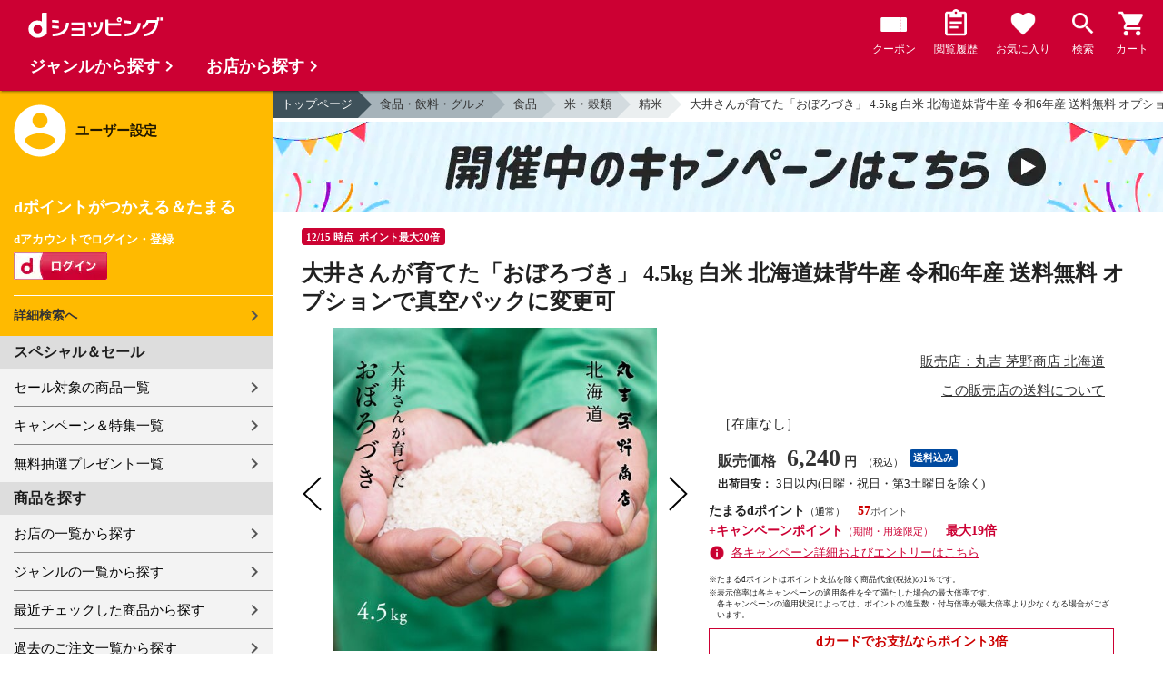

--- FILE ---
content_type: text/html;charset=UTF-8
request_url: https://dshopping.docomo.ne.jp/webApi/partnerRanking/?perPage=10&genre_code=&pcode=078&sort=w_sale_rank&rankTitle=%E5%A3%B2%E3%82%8C%E7%AD%8B%E3%83%A9%E3%83%B3%E3%82%AD%E3%83%B3%E3%82%B0&pageId=CMS_ds_10002107
body_size: 1173
content:




















	<section class="main_sec main_sec--layout01">
		<header class="main_sec-header">
			<h2 class="main_sec-header_title">売れ筋ランキング</h2>
			<div class="main_sec-header_link">
				<a href="/rankingList?rankingTarget=5&partnerCode=078&partnerRankSort=1&rankingTitle=丸吉 茅野商店 北海道"
					class="text_link">ランキングをもっと見る</a>
			</div>
		</header>
		<div class="main_sec-body">
			<ul class="col_list col_list--ranking slider">
				
					
						<li class="col_list-item top3">
					
					
					<a class="col_cassette" href="/products/07833110?sku=07833110"
						onclick="new Products(this, 'CMS_ds_10002107').putProduct('新米 北海道産 ゆめぴりか 10kg (5kg×2袋) 白米 令和7年産 産地限定 送料無料 オプションで真空パックに変更可', '07833110', '07833110', '10880', '丸吉 茅野商店 北海道', '', '', '食品', '米・穀類', '精米').ee_mProductClick();">
						<div class="col_cassette-count">1<span
								class="col_cassette-count_unit">位</span>
						</div>
						<div class="col_cassette-tmb">
							<img class="col_cassette-tmb_img" src="https://dshopping.docomo.ne.jp/images/product/078/imn2/medium/img_pirika10kn2.jpg" alt="">
						</div>
						<div class="col_cassette-body">
							<p class="partner-name">丸吉 茅野商店 北海道</p>
							<p class="name">新米 北海道産 ゆめぴりか 10kg (5kg×2袋) 白米 令和7年産 産地限定 送料無料 オプションで真空パックに変更可</p>
							<ul class="tagList">
								
								
							</ul>
							<div class="product-price">
								10,880
								円
							</div>
							<ul class="tagList">
								
									<li class="tag tag-postage">送料込み</li>
								
								
								<li class="point-info"><strong><span class="red">100</span></strong></li>
							</ul>
						</div>
					</a>
					</li>
				
					
						<li class="col_list-item top3">
					
					
					<a class="col_cassette" href="/products/07833110?sku=07833120"
						onclick="new Products(this, 'CMS_ds_10002107').putProduct('新米 北海道産 ゆめぴりか 20kg (5kg×4袋) 白米 令和7年産 産地限定 送料無料 オプションで真空パックに変更可', '07833110', '07833120', '20380', '丸吉 茅野商店 北海道', '', '', '食品', '米・穀類', '精米').ee_mProductClick();">
						<div class="col_cassette-count">2<span
								class="col_cassette-count_unit">位</span>
						</div>
						<div class="col_cassette-tmb">
							<img class="col_cassette-tmb_img" src="https://dshopping.docomo.ne.jp/images/product/078/imn2/medium/img_pirika20kn2.jpg" alt="">
						</div>
						<div class="col_cassette-body">
							<p class="partner-name">丸吉 茅野商店 北海道</p>
							<p class="name">新米 北海道産 ゆめぴりか 20kg (5kg×4袋) 白米 令和7年産 産地限定 送料無料 オプションで真空パックに変更可</p>
							<ul class="tagList">
								
								
							</ul>
							<div class="product-price">
								20,380
								円
							</div>
							<ul class="tagList">
								
									<li class="tag tag-postage">送料込み</li>
								
								
								<li class="point-info"><strong><span class="red">188</span></strong></li>
							</ul>
						</div>
					</a>
					</li>
				
					
						<li class="col_list-item top3">
					
					
					<a class="col_cassette" href="/products/07830110?sku=07830110"
						onclick="new Products(this, 'CMS_ds_10002107').putProduct('新米 北海道産 ななつぼし 10kg (5kg×2袋) 白米 令和7年産 産地限定 送料無料 オプションで真空パックに変更可', '07830110', '07830110', '10280', '丸吉 茅野商店 北海道', '', '', '食品', '米・穀類', '精米').ee_mProductClick();">
						<div class="col_cassette-count">3<span
								class="col_cassette-count_unit">位</span>
						</div>
						<div class="col_cassette-tmb">
							<img class="col_cassette-tmb_img" src="https://dshopping.docomo.ne.jp/images/product/078/imn2/medium/img_nana10kn2.jpg" alt="">
						</div>
						<div class="col_cassette-body">
							<p class="partner-name">丸吉 茅野商店 北海道</p>
							<p class="name">新米 北海道産 ななつぼし 10kg (5kg×2袋) 白米 令和7年産 産地限定 送料無料 オプションで真空パックに変更可</p>
							<ul class="tagList">
								
								
							</ul>
							<div class="product-price">
								10,280
								円
							</div>
							<ul class="tagList">
								
									<li class="tag tag-postage">送料込み</li>
								
								
								<li class="point-info"><strong><span class="red">95</span></strong></li>
							</ul>
						</div>
					</a>
					</li>
				
					
					
						<li class="col_list-item">
					
					<a class="col_cassette" href="/products/07833110?sku=07833105"
						onclick="new Products(this, 'CMS_ds_10002107').putProduct('新米 北海道産 ゆめぴりか 5kg 白米 令和7年産 産地限定 送料無料 オプションで真空パックに変更可', '07833110', '07833105', '5680', '丸吉 茅野商店 北海道', '', '', '食品', '米・穀類', '精米').ee_mProductClick();">
						<div class="col_cassette-count">4<span
								class="col_cassette-count_unit">位</span>
						</div>
						<div class="col_cassette-tmb">
							<img class="col_cassette-tmb_img" src="https://dshopping.docomo.ne.jp/images/product/078/imn2/medium/img_pirika5kn2.jpg" alt="">
						</div>
						<div class="col_cassette-body">
							<p class="partner-name">丸吉 茅野商店 北海道</p>
							<p class="name">新米 北海道産 ゆめぴりか 5kg 白米 令和7年産 産地限定 送料無料 オプションで真空パックに変更可</p>
							<ul class="tagList">
								
								
							</ul>
							<div class="product-price">
								5,680
								円
							</div>
							<ul class="tagList">
								
									<li class="tag tag-postage">送料込み</li>
								
								
								<li class="point-info"><strong><span class="red">52</span></strong></li>
							</ul>
						</div>
					</a>
					</li>
				
					
					
						<li class="col_list-item">
					
					<a class="col_cassette" href="/products/07837110?sku=07837120"
						onclick="new Products(this, 'CMS_ds_10002107').putProduct('新米 北海道産 ゆきさやか 20kg (5kg×4袋) 白米 令和7年産 産地限定 送料無料 オプションで真空パックに変更可', '07837110', '07837120', '19680', '丸吉 茅野商店 北海道', '', '', '食品', '米・穀類', '精米').ee_mProductClick();">
						<div class="col_cassette-count">5<span
								class="col_cassette-count_unit">位</span>
						</div>
						<div class="col_cassette-tmb">
							<img class="col_cassette-tmb_img" src="https://dshopping.docomo.ne.jp/images/product/078/imn2/medium/img_sayaka20kn2.jpg" alt="">
						</div>
						<div class="col_cassette-body">
							<p class="partner-name">丸吉 茅野商店 北海道</p>
							<p class="name">新米 北海道産 ゆきさやか 20kg (5kg×4袋) 白米 令和7年産 産地限定 送料無料 オプションで真空パックに変更可</p>
							<ul class="tagList">
								
								
							</ul>
							<div class="product-price">
								19,680
								円
							</div>
							<ul class="tagList">
								
									<li class="tag tag-postage">送料込み</li>
								
								
								<li class="point-info"><strong><span class="red">182</span></strong></li>
							</ul>
						</div>
					</a>
					</li>
				
					
					
						<li class="col_list-item">
					
					<a class="col_cassette" href="/products/07830110?sku=07830120"
						onclick="new Products(this, 'CMS_ds_10002107').putProduct('新米 北海道産 ななつぼし 20kg (5kg×4袋) 白米 令和7年産 産地限定 送料無料 オプションで真空パックに変更可', '07830110', '07830120', '19180', '丸吉 茅野商店 北海道', '', '', '食品', '米・穀類', '精米').ee_mProductClick();">
						<div class="col_cassette-count">6<span
								class="col_cassette-count_unit">位</span>
						</div>
						<div class="col_cassette-tmb">
							<img class="col_cassette-tmb_img" src="https://dshopping.docomo.ne.jp/images/product/078/imn2/medium/img_nana20kn2.jpg" alt="">
						</div>
						<div class="col_cassette-body">
							<p class="partner-name">丸吉 茅野商店 北海道</p>
							<p class="name">新米 北海道産 ななつぼし 20kg (5kg×4袋) 白米 令和7年産 産地限定 送料無料 オプションで真空パックに変更可</p>
							<ul class="tagList">
								
								
							</ul>
							<div class="product-price">
								19,180
								円
							</div>
							<ul class="tagList">
								
									<li class="tag tag-postage">送料込み</li>
								
								
								<li class="point-info"><strong><span class="red">177</span></strong></li>
							</ul>
						</div>
					</a>
					</li>
				
					
					
						<li class="col_list-item">
					
					<a class="col_cassette" href="/products/07837110?sku=07837110"
						onclick="new Products(this, 'CMS_ds_10002107').putProduct('新米 北海道産 ゆきさやか 10kg (5kg×2袋) 白米 令和7年産 産地限定 送料無料 オプションで真空パックに変更可', '07837110', '07837110', '10480', '丸吉 茅野商店 北海道', '', '', '食品', '米・穀類', '精米').ee_mProductClick();">
						<div class="col_cassette-count">7<span
								class="col_cassette-count_unit">位</span>
						</div>
						<div class="col_cassette-tmb">
							<img class="col_cassette-tmb_img" src="https://dshopping.docomo.ne.jp/images/product/078/imn2/medium/img_sayaka10kn2.jpg" alt="">
						</div>
						<div class="col_cassette-body">
							<p class="partner-name">丸吉 茅野商店 北海道</p>
							<p class="name">新米 北海道産 ゆきさやか 10kg (5kg×2袋) 白米 令和7年産 産地限定 送料無料 オプションで真空パックに変更可</p>
							<ul class="tagList">
								
								
							</ul>
							<div class="product-price">
								10,480
								円
							</div>
							<ul class="tagList">
								
									<li class="tag tag-postage">送料込み</li>
								
								
								<li class="point-info"><strong><span class="red">97</span></strong></li>
							</ul>
						</div>
					</a>
					</li>
				
					
					
						<li class="col_list-item">
					
					<a class="col_cassette" href="/products/07856210?sku=07856210"
						onclick="new Products(this, 'CMS_ds_10002107').putProduct('【新米】無洗米 北海道産 ゆめぴりか 10kg (5kg×2袋) 令和7年産 送料無料 オプションで真空パックに変更可', '07856210', '07856210', '11180', '丸吉 茅野商店 北海道', '', '', '食品', '米・穀類', '精米').ee_mProductClick();">
						<div class="col_cassette-count">8<span
								class="col_cassette-count_unit">位</span>
						</div>
						<div class="col_cassette-tmb">
							<img class="col_cassette-tmb_img" src="https://dshopping.docomo.ne.jp/images/product/078/imn2/medium/img_mpirika10kn2.jpg" alt="">
						</div>
						<div class="col_cassette-body">
							<p class="partner-name">丸吉 茅野商店 北海道</p>
							<p class="name">【新米】無洗米 北海道産 ゆめぴりか 10kg (5kg×2袋) 令和7年産 送料無料 オプションで真空パックに変更可</p>
							<ul class="tagList">
								
								
							</ul>
							<div class="product-price">
								11,180
								円
							</div>
							<ul class="tagList">
								
									<li class="tag tag-postage">送料込み</li>
								
								
								<li class="point-info"><strong><span class="red">103</span></strong></li>
							</ul>
						</div>
					</a>
					</li>
				
					
					
						<li class="col_list-item">
					
					<a class="col_cassette" href="/products/07827310?sku=07827310"
						onclick="new Products(this, 'CMS_ds_10002107').putProduct('新米 北海道産 おぼろづき 10kg (5kg×2袋) 白米 令和7年産 産地限定 送料無料 オプションで真空パックに変更可', '07827310', '07827310', '10480', '丸吉 茅野商店 北海道', '', '', '食品', '米・穀類', '精米').ee_mProductClick();">
						<div class="col_cassette-count">9<span
								class="col_cassette-count_unit">位</span>
						</div>
						<div class="col_cassette-tmb">
							<img class="col_cassette-tmb_img" src="https://dshopping.docomo.ne.jp/images/product/078/imn2/medium/img_obo10kn2.jpg" alt="">
						</div>
						<div class="col_cassette-body">
							<p class="partner-name">丸吉 茅野商店 北海道</p>
							<p class="name">新米 北海道産 おぼろづき 10kg (5kg×2袋) 白米 令和7年産 産地限定 送料無料 オプションで真空パックに変更可</p>
							<ul class="tagList">
								
								
							</ul>
							<div class="product-price">
								10,480
								円
							</div>
							<ul class="tagList">
								
									<li class="tag tag-postage">送料込み</li>
								
								
								<li class="point-info"><strong><span class="red">97</span></strong></li>
							</ul>
						</div>
					</a>
					</li>
				
					
					
						<li class="col_list-item">
					
					<a class="col_cassette" href="/products/0784871010?sku=0784871010"
						onclick="new Products(this, 'CMS_ds_10002107').putProduct('【米1グランプリ金賞】新米 曽根さんが育てた「ゆめぴりか」 9kg (4.5kg×2袋) 白米 北海道妹背牛産 令和7年産 送料無料 オプションで真空パックに変更可', '0784871010', '0784871010', '10880', '丸吉 茅野商店 北海道', '', '', '食品', '米・穀類', '精米').ee_mProductClick();">
						<div class="col_cassette-count">10<span
								class="col_cassette-count_unit">位</span>
						</div>
						<div class="col_cassette-tmb">
							<img class="col_cassette-tmb_img" src="https://dshopping.docomo.ne.jp/images/product/078/imn2/medium/img_sonepi9kn2.jpg" alt="">
						</div>
						<div class="col_cassette-body">
							<p class="partner-name">丸吉 茅野商店 北海道</p>
							<p class="name">【米1グランプリ金賞】新米 曽根さんが育てた「ゆめぴりか」 9kg (4.5kg×2袋) 白米 北海道妹背牛産 令和7年産 送料無料 オプションで真空パックに変更可</p>
							<ul class="tagList">
								
								
							</ul>
							<div class="product-price">
								10,880
								円
							</div>
							<ul class="tagList">
								
									<li class="tag tag-postage">送料込み</li>
								
								
								<li class="point-info"><strong><span class="red">100</span></strong></li>
							</ul>
						</div>
					</a>
					</li>
				
			</ul>
		</div>
	</section>


--- FILE ---
content_type: text/html;charset=UTF-8
request_url: https://dshopping.docomo.ne.jp/webApi/partnerRanking/?perPage=10&genre_code=&pcode=078&sort=w_count_rank&rankTitle=%E4%BA%BA%E6%B0%97%E3%83%A9%E3%83%B3%E3%82%AD%E3%83%B3%E3%82%B0&pageId=CMS_ds_10002107
body_size: 1172
content:




















	<section class="main_sec main_sec--layout01">
		<header class="main_sec-header">
			<h2 class="main_sec-header_title">人気ランキング</h2>
			<div class="main_sec-header_link">
				<a href="/rankingList?rankingTarget=5&partnerCode=078&partnerRankSort=2&rankingTitle=丸吉 茅野商店 北海道"
					class="text_link">ランキングをもっと見る</a>
			</div>
		</header>
		<div class="main_sec-body">
			<ul class="col_list col_list--ranking slider">
				
					
						<li class="col_list-item top3">
					
					
					<a class="col_cassette" href="/products/07833110?sku=07833110"
						onclick="new Products(this, 'CMS_ds_10002107').putProduct('新米 北海道産 ゆめぴりか 10kg (5kg×2袋) 白米 令和7年産 産地限定 送料無料 オプションで真空パックに変更可', '07833110', '07833110', '10880', '丸吉 茅野商店 北海道', '', '', '食品', '米・穀類', '精米').ee_mProductClick();">
						<div class="col_cassette-count">1<span
								class="col_cassette-count_unit">位</span>
						</div>
						<div class="col_cassette-tmb">
							<img class="col_cassette-tmb_img" src="https://dshopping.docomo.ne.jp/images/product/078/imn2/medium/img_pirika10kn2.jpg" alt="">
						</div>
						<div class="col_cassette-body">
							<p class="partner-name">丸吉 茅野商店 北海道</p>
							<p class="name">新米 北海道産 ゆめぴりか 10kg (5kg×2袋) 白米 令和7年産 産地限定 送料無料 オプションで真空パックに変更可</p>
							<ul class="tagList">
								
								
							</ul>
							<div class="product-price">
								10,880
								円
							</div>
							<ul class="tagList">
								
									<li class="tag tag-postage">送料込み</li>
								
								
								<li class="point-info"><strong><span class="red">100</span></strong></li>
							</ul>
						</div>
					</a>
					</li>
				
					
						<li class="col_list-item top3">
					
					
					<a class="col_cassette" href="/products/07833110?sku=07833105"
						onclick="new Products(this, 'CMS_ds_10002107').putProduct('新米 北海道産 ゆめぴりか 5kg 白米 令和7年産 産地限定 送料無料 オプションで真空パックに変更可', '07833110', '07833105', '5680', '丸吉 茅野商店 北海道', '', '', '食品', '米・穀類', '精米').ee_mProductClick();">
						<div class="col_cassette-count">2<span
								class="col_cassette-count_unit">位</span>
						</div>
						<div class="col_cassette-tmb">
							<img class="col_cassette-tmb_img" src="https://dshopping.docomo.ne.jp/images/product/078/imn2/medium/img_pirika5kn2.jpg" alt="">
						</div>
						<div class="col_cassette-body">
							<p class="partner-name">丸吉 茅野商店 北海道</p>
							<p class="name">新米 北海道産 ゆめぴりか 5kg 白米 令和7年産 産地限定 送料無料 オプションで真空パックに変更可</p>
							<ul class="tagList">
								
								
							</ul>
							<div class="product-price">
								5,680
								円
							</div>
							<ul class="tagList">
								
									<li class="tag tag-postage">送料込み</li>
								
								
								<li class="point-info"><strong><span class="red">52</span></strong></li>
							</ul>
						</div>
					</a>
					</li>
				
					
						<li class="col_list-item top3">
					
					
					<a class="col_cassette" href="/products/07830110?sku=07830110"
						onclick="new Products(this, 'CMS_ds_10002107').putProduct('新米 北海道産 ななつぼし 10kg (5kg×2袋) 白米 令和7年産 産地限定 送料無料 オプションで真空パックに変更可', '07830110', '07830110', '10280', '丸吉 茅野商店 北海道', '', '', '食品', '米・穀類', '精米').ee_mProductClick();">
						<div class="col_cassette-count">3<span
								class="col_cassette-count_unit">位</span>
						</div>
						<div class="col_cassette-tmb">
							<img class="col_cassette-tmb_img" src="https://dshopping.docomo.ne.jp/images/product/078/imn2/medium/img_nana10kn2.jpg" alt="">
						</div>
						<div class="col_cassette-body">
							<p class="partner-name">丸吉 茅野商店 北海道</p>
							<p class="name">新米 北海道産 ななつぼし 10kg (5kg×2袋) 白米 令和7年産 産地限定 送料無料 オプションで真空パックに変更可</p>
							<ul class="tagList">
								
								
							</ul>
							<div class="product-price">
								10,280
								円
							</div>
							<ul class="tagList">
								
									<li class="tag tag-postage">送料込み</li>
								
								
								<li class="point-info"><strong><span class="red">95</span></strong></li>
							</ul>
						</div>
					</a>
					</li>
				
					
					
						<li class="col_list-item">
					
					<a class="col_cassette" href="/products/07833110?sku=07833120"
						onclick="new Products(this, 'CMS_ds_10002107').putProduct('新米 北海道産 ゆめぴりか 20kg (5kg×4袋) 白米 令和7年産 産地限定 送料無料 オプションで真空パックに変更可', '07833110', '07833120', '20380', '丸吉 茅野商店 北海道', '', '', '食品', '米・穀類', '精米').ee_mProductClick();">
						<div class="col_cassette-count">4<span
								class="col_cassette-count_unit">位</span>
						</div>
						<div class="col_cassette-tmb">
							<img class="col_cassette-tmb_img" src="https://dshopping.docomo.ne.jp/images/product/078/imn2/medium/img_pirika20kn2.jpg" alt="">
						</div>
						<div class="col_cassette-body">
							<p class="partner-name">丸吉 茅野商店 北海道</p>
							<p class="name">新米 北海道産 ゆめぴりか 20kg (5kg×4袋) 白米 令和7年産 産地限定 送料無料 オプションで真空パックに変更可</p>
							<ul class="tagList">
								
								
							</ul>
							<div class="product-price">
								20,380
								円
							</div>
							<ul class="tagList">
								
									<li class="tag tag-postage">送料込み</li>
								
								
								<li class="point-info"><strong><span class="red">188</span></strong></li>
							</ul>
						</div>
					</a>
					</li>
				
					
					
						<li class="col_list-item">
					
					<a class="col_cassette" href="/products/07837110?sku=07837110"
						onclick="new Products(this, 'CMS_ds_10002107').putProduct('新米 北海道産 ゆきさやか 10kg (5kg×2袋) 白米 令和7年産 産地限定 送料無料 オプションで真空パックに変更可', '07837110', '07837110', '10480', '丸吉 茅野商店 北海道', '', '', '食品', '米・穀類', '精米').ee_mProductClick();">
						<div class="col_cassette-count">5<span
								class="col_cassette-count_unit">位</span>
						</div>
						<div class="col_cassette-tmb">
							<img class="col_cassette-tmb_img" src="https://dshopping.docomo.ne.jp/images/product/078/imn2/medium/img_sayaka10kn2.jpg" alt="">
						</div>
						<div class="col_cassette-body">
							<p class="partner-name">丸吉 茅野商店 北海道</p>
							<p class="name">新米 北海道産 ゆきさやか 10kg (5kg×2袋) 白米 令和7年産 産地限定 送料無料 オプションで真空パックに変更可</p>
							<ul class="tagList">
								
								
							</ul>
							<div class="product-price">
								10,480
								円
							</div>
							<ul class="tagList">
								
									<li class="tag tag-postage">送料込み</li>
								
								
								<li class="point-info"><strong><span class="red">97</span></strong></li>
							</ul>
						</div>
					</a>
					</li>
				
					
					
						<li class="col_list-item">
					
					<a class="col_cassette" href="/products/07831110?sku=07831175"
						onclick="new Products(this, 'CMS_ds_10002107').putProduct('【新米】北海道産 ふっくりんこ お試し 750g 5合 白米 令和7年産 産地限定 送料無料', '07831110', '07831175', '1370', '丸吉 茅野商店 北海道', '', '', '食品', '米・穀類', '精米').ee_mProductClick();">
						<div class="col_cassette-count">6<span
								class="col_cassette-count_unit">位</span>
						</div>
						<div class="col_cassette-tmb">
							<img class="col_cassette-tmb_img" src="https://dshopping.docomo.ne.jp/images/product/078/imn2/medium/img_fukk750gn2.jpg" alt="">
						</div>
						<div class="col_cassette-body">
							<p class="partner-name">丸吉 茅野商店 北海道</p>
							<p class="name">【新米】北海道産 ふっくりんこ お試し 750g 5合 白米 令和7年産 産地限定 送料無料</p>
							<ul class="tagList">
								
								
							</ul>
							<div class="product-price">
								1,370
								円
							</div>
							<ul class="tagList">
								
									<li class="tag tag-postage">送料込み</li>
								
								
								<li class="point-info"><strong><span class="red">12</span></strong></li>
							</ul>
						</div>
					</a>
					</li>
				
					
					
						<li class="col_list-item">
					
					<a class="col_cassette" href="/products/07830110?sku=07830105"
						onclick="new Products(this, 'CMS_ds_10002107').putProduct('新米 北海道産 ななつぼし 5kg 白米 令和7年産 産地限定 送料無料 沖縄・離島を除く オプションで真空パックに変更可', '07830110', '07830105', '5380', '丸吉 茅野商店 北海道', '', '', '食品', '米・穀類', '精米').ee_mProductClick();">
						<div class="col_cassette-count">7<span
								class="col_cassette-count_unit">位</span>
						</div>
						<div class="col_cassette-tmb">
							<img class="col_cassette-tmb_img" src="https://dshopping.docomo.ne.jp/images/product/078/imn2/medium/img_nana5kn2.jpg" alt="">
						</div>
						<div class="col_cassette-body">
							<p class="partner-name">丸吉 茅野商店 北海道</p>
							<p class="name">新米 北海道産 ななつぼし 5kg 白米 令和7年産 産地限定 送料無料 沖縄・離島を除く オプションで真空パックに変更可</p>
							<ul class="tagList">
								
								
							</ul>
							<div class="product-price">
								5,380
								円
							</div>
							<ul class="tagList">
								
									<li class="tag tag-postage">送料込み</li>
								
								
								<li class="point-info"><strong><span class="red">49</span></strong></li>
							</ul>
						</div>
					</a>
					</li>
				
					
					
						<li class="col_list-item">
					
					<a class="col_cassette" href="/products/07856210?sku=07856210"
						onclick="new Products(this, 'CMS_ds_10002107').putProduct('【新米】無洗米 北海道産 ゆめぴりか 10kg (5kg×2袋) 令和7年産 送料無料 オプションで真空パックに変更可', '07856210', '07856210', '11180', '丸吉 茅野商店 北海道', '', '', '食品', '米・穀類', '精米').ee_mProductClick();">
						<div class="col_cassette-count">8<span
								class="col_cassette-count_unit">位</span>
						</div>
						<div class="col_cassette-tmb">
							<img class="col_cassette-tmb_img" src="https://dshopping.docomo.ne.jp/images/product/078/imn2/medium/img_mpirika10kn2.jpg" alt="">
						</div>
						<div class="col_cassette-body">
							<p class="partner-name">丸吉 茅野商店 北海道</p>
							<p class="name">【新米】無洗米 北海道産 ゆめぴりか 10kg (5kg×2袋) 令和7年産 送料無料 オプションで真空パックに変更可</p>
							<ul class="tagList">
								
								
							</ul>
							<div class="product-price">
								11,180
								円
							</div>
							<ul class="tagList">
								
									<li class="tag tag-postage">送料込み</li>
								
								
								<li class="point-info"><strong><span class="red">103</span></strong></li>
							</ul>
						</div>
					</a>
					</li>
				
					
					
						<li class="col_list-item">
					
					<a class="col_cassette" href="/products/07827310?sku=07827310"
						onclick="new Products(this, 'CMS_ds_10002107').putProduct('新米 北海道産 おぼろづき 10kg (5kg×2袋) 白米 令和7年産 産地限定 送料無料 オプションで真空パックに変更可', '07827310', '07827310', '10480', '丸吉 茅野商店 北海道', '', '', '食品', '米・穀類', '精米').ee_mProductClick();">
						<div class="col_cassette-count">9<span
								class="col_cassette-count_unit">位</span>
						</div>
						<div class="col_cassette-tmb">
							<img class="col_cassette-tmb_img" src="https://dshopping.docomo.ne.jp/images/product/078/imn2/medium/img_obo10kn2.jpg" alt="">
						</div>
						<div class="col_cassette-body">
							<p class="partner-name">丸吉 茅野商店 北海道</p>
							<p class="name">新米 北海道産 おぼろづき 10kg (5kg×2袋) 白米 令和7年産 産地限定 送料無料 オプションで真空パックに変更可</p>
							<ul class="tagList">
								
								
							</ul>
							<div class="product-price">
								10,480
								円
							</div>
							<ul class="tagList">
								
									<li class="tag tag-postage">送料込み</li>
								
								
								<li class="point-info"><strong><span class="red">97</span></strong></li>
							</ul>
						</div>
					</a>
					</li>
				
					
					
						<li class="col_list-item">
					
					<a class="col_cassette" href="/products/07830110?sku=07830120"
						onclick="new Products(this, 'CMS_ds_10002107').putProduct('新米 北海道産 ななつぼし 20kg (5kg×4袋) 白米 令和7年産 産地限定 送料無料 オプションで真空パックに変更可', '07830110', '07830120', '19180', '丸吉 茅野商店 北海道', '', '', '食品', '米・穀類', '精米').ee_mProductClick();">
						<div class="col_cassette-count">10<span
								class="col_cassette-count_unit">位</span>
						</div>
						<div class="col_cassette-tmb">
							<img class="col_cassette-tmb_img" src="https://dshopping.docomo.ne.jp/images/product/078/imn2/medium/img_nana20kn2.jpg" alt="">
						</div>
						<div class="col_cassette-body">
							<p class="partner-name">丸吉 茅野商店 北海道</p>
							<p class="name">新米 北海道産 ななつぼし 20kg (5kg×4袋) 白米 令和7年産 産地限定 送料無料 オプションで真空パックに変更可</p>
							<ul class="tagList">
								
								
							</ul>
							<div class="product-price">
								19,180
								円
							</div>
							<ul class="tagList">
								
									<li class="tag tag-postage">送料込み</li>
								
								
								<li class="point-info"><strong><span class="red">177</span></strong></li>
							</ul>
						</div>
					</a>
					</li>
				
			</ul>
		</div>
	</section>


--- FILE ---
content_type: text/css
request_url: https://dshopping.docomo.ne.jp/excludes/ds/css/rank.css
body_size: 1354
content:
@charset 'UTF-8';.main_sec{margin:0 32px}@media screen and (max-width:768px){.main_sec{margin:0 10px}}.main_sec.main_sec--layout01:first-child{margin-bottom:16px}.main_sec.main_sec--layout01{margin-bottom:32px}.main_sec.main_sec--layout02{margin-bottom:16px}.main_sec .main_sec-header{display:flex;align-items:center;border-bottom:1px solid silver;margin:0;padding:16px 0 8px;justify-content:space-between}.main_sec .main_sec-header.main_sec-header--layout01{border-bottom:0;padding:16px 0}@media screen and (max-width:768px){.main_sec .main_sec-header{justify-content:space-between}}.main_sec .main_sec-header_title{margin:0;font-size:24px;flex:1}.main_sec .main_sec-header_link{margin-left:16px}@media screen and (max-width:768px){.main_sec .main_sec-header_link{margin-left:0;font-size:12px}.main_sec .main_sec-header_title{font-size:20px}}.main_sec .main_sec-body_title{margin:0}.col_list{padding-top:20px}.col_list.col_list--layout01{padding:0;display:flex;flex-wrap:wrap}.col_list.col_list--layout01 .col_cassette{padding:16px 38px 16px 16px;display:block;width:100%}.col_list.col_list--layout01 .col_list-item{margin:0;border-bottom:2px solid #fff;border-right:2px solid #fff;position:relative;width:33.33%}@media screen and (max-width:768px){.col_list.col_list--layout01 .col_list-item{width:100%}}.col_list.col_list--layout01 .col_list-item:nth-child(3n){border-right:0}.col_list.col_list--layout01 .col_list-item::before{content:'';position:absolute;border-top:2px solid #333;border-right:2px solid #333;top:50%;transform:rotate(45deg) translateY(-50%);width:8px;height:8px;right:32px}.col_list.col_list--layout02{padding:0;display:flex;flex-wrap:wrap}.col_list.col_list--layout02 .col_cassette{padding:16px 38px 16px 16px;display:block;width:100%}.col_list.col_list--layout02 .col_list-item{margin:0;border-bottom:2px solid #fff;border-right:2px solid #fff;position:relative;width:33.33%}.col_list.col_list--layout02 .col_list-item:nth-child(3n){border-right:0}@media screen and (max-width:768px){.col_list.col_list--layout02 .col_list-item:nth-child(3n){border-right:2px solid #fff}}@media screen and (max-width:768px){.col_list.col_list--layout02 .col_list-item{width:50%;display:flex;align-items:center}.col_list.col_list--layout02 .col_list-item:nth-child(2n){border-right:0}}.col_list.col_list--layout02 .col_list-item::before{content:'';position:absolute;border-top:2px solid #333;border-right:2px solid #333;top:50%;transform:rotate(45deg) translateY(-50%);width:8px;height:8px;right:24px}.col_list .col_list-item{height:auto;background-color:#f7f2e5;display:flex;align-items:center}@media screen and (max-width:768px){}.col_list.col_list--ranking .col_list-item{background-color:transparent}.col_list .col_list-item.top3 .col_cassette-count{color:#c03}.col_cassette .col_cassette-count{font-size:22px;line-height:1;font-weight:600;text-align:center}.col_cassette .col_cassette-count_unit{font-size:16px}.col_cassette .col_cassette-tmb{margin:10px 0 4px}.col_cassette .col_cassette-tmb_img{width:100%}.col_cassette .col_cassette-read{font-size:14px;font-weight:normal;line-height:1.5;margin:0;margin-top:10px}.col_cassette .col_cassette-value{font-size:18px;font-weight:bold;line-height:1;margin-top:6px}.text_link{color:#2373d0;text-decoration:underline}.text_link:hover{cursor:pointer}.text_link.text_link--layout01{color:#333;text-decoration:none;position:relative;padding-right:14px}.text_link.text_link--layout01::before{content:'';width:6px;height:6px;border:0;border-top:solid 1px #333;border-right:solid 1px #333;position:absolute;top:50%;right:5px;transform:translateY(-50%) rotate(45deg)}.slick-list{padding-left:0 !important;padding-right:10% !important}@media screen and (max-width:768px){.slick-list{padding-right:0 !important}}footer{margin-top:32px}.modal_menu{display:none;width:50%;height:100%;box-sizing:border-box;background:white;position:fixed;top:50%;left:50%;transform:translate(-50%,-50%);z-index:1010}@media screen and (max-width:768px){.modal_menu{width:100%}}.modal_menu .modal_menu-inner{display:flex;overflow:hidden;scroll-snap-type:x;display:flex}.modal_menu .modal_menu-layer{scroll-snap-align:start;height:100vh;width:100%;flex:none}.modal_menu .modal_menu-header{padding:16px 16px 0;position:relative;text-align:center}.modal_menu .modal_menu-header_prev{position:absolute;border-top:2px solid #333;border-right:2px solid #333;top:50%;transform:rotate(225deg) translateY(-50%);width:8px;height:8px;left:32px}.modal_menu .modal_menu-header_prev:hover{cursor:pointer}.modal_menu .modal_menu-header_title{font-size:16px;font-weight:bold}.modal_menu-header_close{position:absolute;right:24px}.modal_menu-header_close:hover{cursor:pointer}.modal_menu .modal_menu-body_title{background-color:#f7f7f7;padding:8px 16px;margin-top:16px;font-weight:bold}.modal_menu .modal_menu-nav{padding-top:16px}.modal_menu .modal_menu-nav_list{line-height:1.5;border-bottom:1px solid #CCC;position:relative}.modal_menu .modal_menu-nav_link{padding:10px 16px;display:block}.modal_menu .modal_menu-nav_list::before{content:'';width:6px;height:6px;border:0;border-top:solid 1px #ccc;border-right:solid 1px #ccc;position:absolute;top:50%;right:24px;transform:translateY(-50%) rotate(45deg)}#over-layer{content:"";display:none;position:fixed;left:0;top:0;height:100%;width:100%;background:#2d2d2d;filter:alpha(opacity=75);opacity:.75;z-index:1000}.modal-open{overflow:hidden}.sp_menu{height:calc(100% - 140px);bottom:0;right:0}.sp_menu.n2{display:none}.sp_menu .inner img{width:100%}.col_cassette{display:flex;flex-direction:column;height:100%}.col_cassette-body{flex:1;display:flex;flex-direction:column}.col_cassette-body .name{margin:0 0 10px;line-height:1.3;font-size:14px;line-height:1.2em;overflow:hidden;display:-webkit-box;-webkit-box-orient:vertical;-webkit-line-clamp:2;min-height:34px;height:auto}.slick-arrow{height:45px;width:30px}.slick-prev,.slick-next{top:34%}p.partner-name{color:#555;font-size:10px;margin:0 0 5px;line-height:1.4em;overflow:hidden;display:-webkit-box;-webkit-box-orient:vertical;-webkit-line-clamp:1;min-height:14.4px}.modal_menu-body{height:100%;padding-bottom:20px;overflow-y:scroll}.slick-track{display:flex;margin-left:-16px}@media screen and (max-width:768px){.slick-track{margin-left:-10px}.modal_menu .modal_menu-nav{margin-bottom:20px}}.slider{display:none}.slider.slick-initialized{display:block}.slider{opacity:0;transition:opacity .3s linear}.slider.slick-initialized{opacity:1}.col_cassette-body .product-price{font-size:15px}*{min-height:0;min-width:0}.criteo-bnr-rank-lis-noline{margin:10px 0;position:relative}.col_list.col_list--ranking .col_list-item .col_cassette{padding-left:0}

--- FILE ---
content_type: text/css
request_url: https://dshopping.docomo.ne.jp/excludes/ds/css/coupon.css
body_size: 1073
content:
@charset "utf-8";.coupon-item{position:relative}.coupon-item .txt-coupon-finished{display:block;position:absolute;top:0;bottom:0;left:0;right:0;background-color:rgba(0,0,0,0.7);z-index:1}.coupon-item .txt-coupon-finished p{color:#FFF;font-size:24px;position:absolute;top:50%;left:50%;text-align:center;transform:translate(-50%,-50%);width:85%}#coupon .coupon-item-intro{display:flex}#coupon .coupon-item .coupon-bnr{margin-right:3%;width:40%}#coupon .coupon-item hgroup{width:57%}#coupon .coupon-item .coupon-bnr img{max-width:100%;height:auto}#coupon .coupon-item h2{padding:0 0 5px}#coupon .coupon-item .coupon-time{margin-bottom:0;color:#8a6d3b}#coupon .coupon-item .coupon-use{margin-bottom:0}#coupon-detail .coupon-item-intro{display:flex}#coupon-detail .coupon-item .coupon-bnr{margin-right:3%;width:40%}#coupon-detail .coupon-item hgroup{width:57%}#coupon-detail .coupon-item .coupon-bnr img{max-width:100%;height:auto}#coupon-detail .coupon-item h2{padding:0 0 16px}#coupon-detail .coupon-item .coupon-time{margin-bottom:0;color:#8a6d3b}#coupon-detail .coupon-item .coupon-bnr img{max-width:100%;height:auto}#coupon .ac_target{color:#333}#coupon h3.ac_target.active+.ac_content.active{display:block}#coupon .ac_content,#coupon .coupon-item .ac_content{border:solid 1px #ccc;padding:8px}#coupon .ac_content .coupon-item{padding-bottom:8px}#coupon .ac_content .coupon-item:last-child{padding-bottom:0}#coupon-detail .coupon-item .tag-orange,#coupon-detail .coupon-item .tag-new{display:inline-block;font-size:12px;padding:1px .7em 0;height:1.3em;line-height:inherit;white-space:nowrap;letter-spacing:normal}#coupon-detail .coupon-item .coupon-detail{border-bottom:1px solid #ccc}#coupon-detail .coupon-item .coupon-detail li{padding:.7em 16px;border-top:1px solid #ccc}#coupon-detail .coupon-item .coupon-detail li:after{content:".";display:block;clear:both;height:0;visibility:hidden}#coupon-detail .coupon-item .coupon-detail li span{float:left;display:block}#coupon-detail .coupon-item .coupon-detail li.coupon-quantity{color:#c03;border:1px solid #c03}#coupon-detail .coupon-item .coupon-detail li.coupon-quantity+li{border-top:0}#coupon-detail .coupon-item .coupon-detail li.coupon-quantity span{width:50%}#coupon-detail .coupon-item .coupon-detail li .ttl{width:32%;font-weight:bold}#coupon-detail .coupon-item .coupon-detail li .center{font-weight:bold;text-align:center}#coupon-detail .coupon-item .coupon-detail li .coupon-detail-data .coupon-detail-data-distribution{overflow:hidden;padding-left:1rem}#coupon-detail .coupon-item .coupon-detail li.coupon-quantity .coupon-detail-data .coupon-detail-data-distribution{text-align:right}#coupon-detail .coupon-item .coupon-detail li.link-list a{padding:0 25px 0 0}#coupon-detail .coupon-item .coupon-detail li.link-list a span{float:none}#coupon-detail .coupon-item .coupon-detail li.link-list a::after{right:-8px}.btn.icn-no{cursor:default;box-shadow:none;opacity:.7}.btn.icn-no:after{display:none}.mt0{margin-top:0}.coupon-bnr img{width:100%}@media(max-width:767px){#coupon .coupon-item-intro{display:block}#coupon .coupon-item .coupon-bnr,#coupon .coupon-item hgroup{width:100%;margin:0}#coupon-detail .coupon-item .coupon-detail li.link-list a::after{right:-8px;margin-top:-0.5em}#coupon-detail .coupon-item-intro{display:block}#coupon-detail .coupon-item .coupon-bnr,#coupon-detail .coupon-item hgroup{width:100%;margin:0}#coupon-detail .coupon-item .coupon-detail li{padding:.7em 8px}#coupon-detail .coupon-item .coupon-detail li span,#coupon-detail .coupon-item .coupon-detail li .ttl,#coupon-detail .coupon-item .coupon-detail li.coupon-quantity span{float:none;width:100%}#coupon-detail .coupon-item .coupon-detail li .ttl{margin-bottom:5px}#coupon-detail .coupon-item .coupon-detail li span.coupon-detail-data-distribution{float:left;width:auto}}#coupon-detail .coupon-item .agree-check{margin-bottom:12px}#coupon-detail .coupon-item .regist{position:relative}#coupon-detail .coupon-item .regist .bg_disabled{position:absolute;left:0;right:0;top:0;bottom:0}#coupon-detail .coupon-item .btn_agree.disabled{opacity:.5}#coupon-detail .coupon-item .btn_agree{width:100%}@media(min-width:550px){#coupon-detail .coupon-item .btn_agree{max-width:350px}}hr.devide-line{border:0;border-bottom:solid 1px #ccc;height:1px;margin:.5em 0;padding:0}.coupon-blk{display:inline-block;width:100%;max-width:350px;padding:0 1em;background-color:#c03;border:solid 2px #333;color:#FFF;font-size:18px;font-weight:bold;text-align:center;height:45px;line-height:45px;margin-bottom:8px}.coupon-detail{position:relative;padding-top:10px}.coupon-detail__close{position:absolute;top:-16px;right:-10px}.coupon-detail__close-item:link{text-decoration:underline;font-size:14px}.coupon-detail__main{display:flex;align-items:center;flex-direction:column}.coupon-detail__title{font-size:16px;font-weight:400;background-color:#f9f9f9;padding:15px 0;width:100%;text-align:center}.coupon-detail__offrate{font-size:30px;font-weight:600;color:red;margin-top:30px}.coupon-detail__value{font-size:14px;font-weight:400;margin-top:20px}.coupon-detail__body{margin-top:10px}.coupon-detail__text{font-size:14px}.coupon-detail__condtitle{text-align:left;font-size:12px;margin-top:3px}.coupon-detail__conditions{display:grid;grid-template:auto / 6em 1fr;row-gap:2px}.coupon-detail__cond-title{grid-column:1;font-size:12px}.coupon-detail__cond-body{grid-column:2;font-size:12px}

--- FILE ---
content_type: text/css
request_url: https://dshopping.docomo.ne.jp/excludes/ds/css/product-detail2.css
body_size: 309
content:
#optimize_category_ranking2 .item--list2,#optimize_category_recommend2 .item--list2{display:-webkit-box;display:-webkit-flex;display:-ms-flexbox;display:flex;-webkit-flex-wrap:wrap;-ms-flex-wrap:wrap;flex-wrap:wrap;margin-right:-8px;margin-left:-8px;padding:0 8px}#optimize_category_ranking2 .item--list2 .item,#optimize_category_recommend2 .item--list2 .item{-webkit-flex:0 0 33%;-ms-flex:0 0 33%;max-width:33%;flex:0 0 33%}@media(min-width :768px){#optimize_category_ranking2 .item--list2 .item,#optimize_category_recommend2 .item--list2 .item{-webkit-flex:0 0 25%;-ms-flex:0 0 25%;max-width:25%;flex:0 0 25%}}.optimize_ranking_more2,.optimize_recommend_more2{display:block;width:90%;height:50px;border:1px solid #888;text-align:center;line-height:50px;margin:16px auto;background-color:#fff;cursor:pointer}.optimize_ranking_more2>span,.optimize_recommend_more2>span{position:relative;margin-left:-12px}.optimize_ranking_more2>span:after,.optimize_recommend_more2>span:after{content:" ";display:block;position:absolute;top:0;right:-24px;width:24px;height:24px;background-image:url(/excludes/ds/img/icon/sprite-ds.png);background-repeat:no-repeat;background-size:120px;background-position:-48px 0}#optimize_category_ranking2 .item,#optimize_category_recommend2 .item{position:relative}#optimize_category_ranking2 .ranking_num{background-color:#f59842;text-align:center;width:24px;height:24px;border-radius:12px;position:absolute;z-index:5;color:#fff;font-size:.8em;margin-left:-6px;margin-top:18px;top:-24px}@media(min-width :768px){#optimize_category_ranking2 .ranking_num{width:36px;height:36px;border-radius:18px;font-size:1em;line-height:36px}}

--- FILE ---
content_type: application/javascript
request_url: https://dshopping.docomo.ne.jp/excludes/ds/js/aigent.js
body_size: 469
content:
/**
 * AigentクッキーIDを取得
 *
 * @param name
 * @param domain
 * @param maxAge
 * @return ID
 */
function aigentGetCookieId(name, domain, maxAge) {
    'use strict';

    // ランダム文字列を生成
    function generateRandomString(length) {
        var characters = 'abcdefghijklmnopqrstuvwxyz0123456789';
        var result = '';
        for (var i = 0; i < length; i++) {
            result += characters[Math.floor(Math.random() * characters.length)];
        }
        return result;
    }

    // クッキーを設定
    function setCookie(name, value, domain, maxAge) {
        var cookie = name + '=' + encodeURIComponent(value);
        cookie += ';domain=' + domain;
        cookie += ';path=/';
        cookie += ';max-age=' + maxAge;
        document.cookie = cookie;
    }

    // クッキーを取得
    function getCookie(name) {
        var all = document.cookie;
        var start = all.indexOf(name + '=');
        if (start == -1) {
            return null;
        }
        start += name.length + 1;
        var end = all.indexOf(';', start);
        if (end == -1) {
            end = all.length;
        }
        return decodeURIComponent(all.substring(start, end));
    }

    if (!name) {
        name = 'ds_aigent';
    }
    var id = getCookie(name);
    if (!id) {
        id = generateRandomString(32);
        if (!domain) {
            domain = 'docomo.ne.jp'; // dショッピング・dショッピングサンプル百貨店共通
        }
        if (!maxAge) {
            maxAge = 3600 * 24 * 365 * 10; // 10年
        }
        setCookie(name, id, domain, maxAge);
    }
    return id;
}


--- FILE ---
content_type: application/javascript
request_url: https://dshopping.docomo.ne.jp/excludes/ds/js/rank.js
body_size: -40
content:
$(function () {
    $('.slider').slick({
        autoplay: false,
        arrows: true,
        centerMode: false,
        pauseOnFocus: false,
        pauseOnHover: false,
        slidesToShow: 4,
        accessibility: false,
        responsive: [
            {
                breakpoint: 767,
                settings: {
                    slidesToShow: 3,
                }
            },
            {
                breakpoint: 375,
                settings: {
                    slidesToShow: 2,
                }
            },
        ]

    });
});


--- FILE ---
content_type: image/svg+xml
request_url: https://dshopping.docomo.ne.jp/excludes/ds/img/icon/ic-email.svg
body_size: 28
content:
<svg id="レイヤー_1" data-name="レイヤー 1" xmlns="http://www.w3.org/2000/svg" viewBox="0 0 48 48"><defs><style>.cls-1{fill:#f89900;}</style></defs><title>アートボード 1</title><path class="cls-1" d="M34.73,18.59,24,23.7,13.3,18.59V17.21H34.73v1.38Zm0,12.8H13.3V20.29L24,25.44l10.7-5.15V31.38ZM24,3A21,21,0,1,0,45,24,21,21,0,0,0,24,3Z"/></svg>